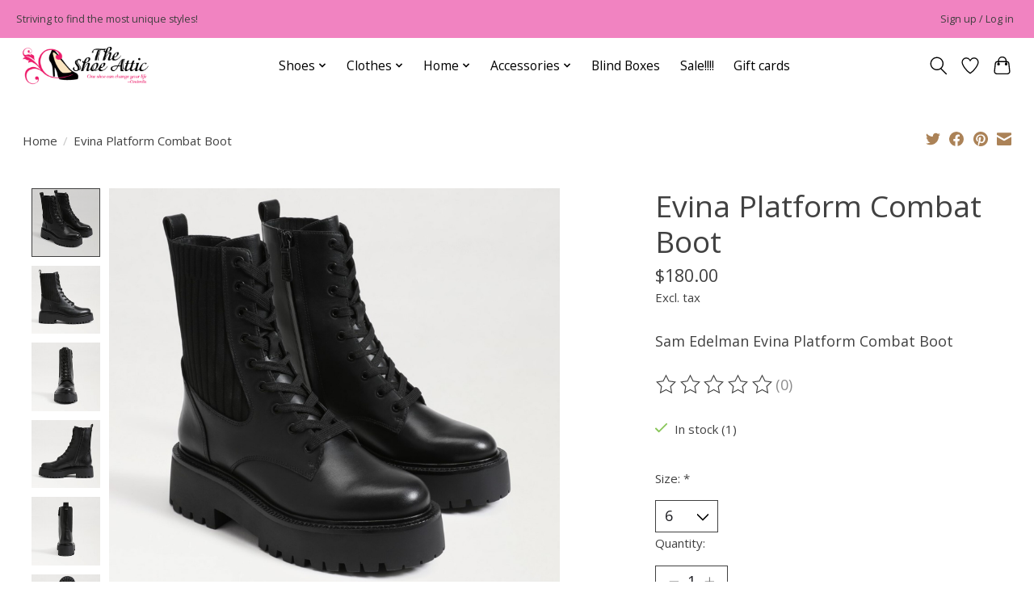

--- FILE ---
content_type: text/javascript;charset=utf-8
request_url: https://www.shoe-attic.com/services/stats/pageview.js?product=59234442&hash=c017
body_size: -435
content:
// SEOshop 18-01-2026 12:30:41